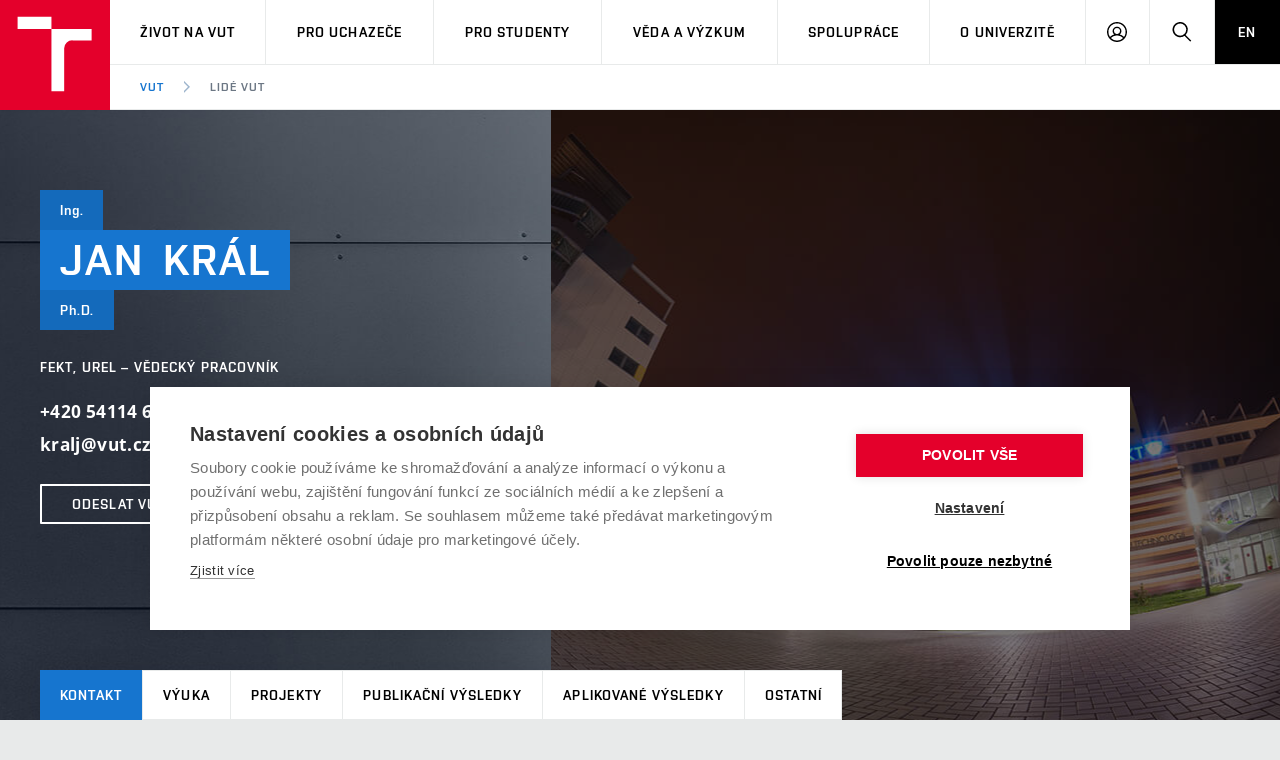

--- FILE ---
content_type: text/html; charset=utf-8
request_url: https://www.vut.cz/lide/jan-kral-125500
body_size: 9064
content:
<!DOCTYPE HTML>
<html class="no-js" lang="cs"><head>
    <script>
        Object.defineProperty(window, 'gl_lang_code', {writable:false, value:'cs'});
        Object.defineProperty(window, 'gl_debug', {writable:false, value:false});
        Object.defineProperty(window, 'gl_url_www', {writable:false, value:'https://www.vut.cz/'});
        Object.defineProperty(window, 'gl_cookie_help_status', {writable:false, value:'t2_help_status'});
        if (!window.hasOwnProperty('jstr')) {
            Object.defineProperty(window, 'jstr', {
                writable: false,
                value: function (cs, en) {
                    cs = (typeof cs == 'string' ? cs : (cs && cs.toString ? cs.toString() : '')).trim().replace(/\s+/, ' ');
                    return cs;
                }
            });
        }
    </script>

    <script>
window.dataLayer=window.dataLayer||[];
</script>

    <!-- Google Tag Manager -->
<script>(function(w,d,s,l,i){w[l]=w[l]||[];w[l].push({'gtm.start':
new Date().getTime(),event:'gtm.js'});var f=d.getElementsByTagName(s)[0],
j=d.createElement(s),dl=l!='dataLayer'?'&l='+l:'';j.async=true;j.src=
'https://www.googletagmanager.com/gtm.js?id='+i+dl;f.parentNode.insertBefore(j,f);
})(window,document,'script','dataLayer','GTM-WCCFFS');</script>
<!-- End Google Tag Manager -->

    <script>
                        dataLayer.push({
                            'code' : {
                                'v' : '2.2'
                            },
                            'page' : {
                                'currencyCode' : 'CZK',
                                'locale' : 'cs',
                                'title' : 'Ing. Jan Král, Ph.D. - Kontakt – VUT',
                                'fullPath' : null
                            },
                            'user' : {
                                'l' :  'out'
                            }
                        });
                        </script>        <meta charset="UTF-8" />
        <meta http-equiv="X-UA-Compatible" content="IE=edge">
        <!--<meta http-equiv="Content-Type" content="text/html;charset=utf-8" />-->
        <!--<meta http-equiv="Content-Language" content="cz">-->
        <title>Ing. Jan Král, Ph.D. - Kontakt – VUT</title>
        <meta name="author" content="CIS VUT">
        
                    <meta name="robots" content="index,follow" />
                    <meta name="googlebot" content="index,follow" />
                
  <link rel="canonical" href="/lide/jan-kral-125500">
        <link rel="icon" href="/i/images/favicon_ostra.ico" type="image/x-icon">
        <link rel="shortcut icon" href="/i/images/favicon_ostra.ico" type="image/x-icon">

        <link rel="apple-touch-icon" href="https://www.vut.cz/i/images/apple-touch-icon.png" />
        <link rel="apple-touch-icon-precomposed" sizes="57x57" href="https://www.vut.cz/i/images/apple-touch-icon-57x57.png" />
        <link rel="apple-touch-icon-precomposed" sizes="72x72" href="https://www.vut.cz/i/images/apple-touch-icon-72x72.png" />
        <link rel="apple-touch-icon-precomposed" sizes="76x76" href="https://www.vut.cz/i/images/apple-touch-icon-76x76.png" />
        <link rel="apple-touch-icon-precomposed" sizes="114x114" href="https://www.vut.cz/i/images/apple-touch-icon-114x114.png" />
        <link rel="apple-touch-icon-precomposed" sizes="120x120" href="https://www.vut.cz/i/images/apple-touch-icon-120x120.png" />
        <link rel="apple-touch-icon-precomposed" sizes="144x144" href="https://www.vut.cz/i/images/apple-touch-icon-144x144.png" />
        <link rel="apple-touch-icon-precomposed" sizes="152x152" href="https://www.vut.cz/i/images/apple-touch-icon-152x152.png" />
        <link rel="apple-touch-icon-precomposed" sizes="180x180" href="https://www.vut.cz/i/images/apple-touch-icon-180x180.png" />

        <!--
        // html 5 unknown
        <meta http-equiv="Content-Script-Type" content="text/javascript">
        <meta http-equiv="Content-Style-Type" content="text/css">
        -->


        <meta name="viewport" content="width=device-width, initial-scale=1.0, minimum-scale=1.0, maximum-scale=1.0, user-scalable=0"><link rel="stylesheet" href="/i/css/portal2018.css?ver=31" media="screen"><link rel="stylesheet" href="/i/css/print.css" media="print">  <link rel="stylesheet" title="Default Skin" media="all" type="text/css" href="/i/assets/base/vutbox/vutbox.css?version=a0b429bfcc5be4f67bfc034e2ef2d442a703ce86">
  <link rel="stylesheet" title="Default Skin" media="all" type="text/css" href="/i/www_base/css/icomoon/style.css?version=a0b429bfcc5be4f67bfc034e2ef2d442a703ce86">
  <link rel="stylesheet" title="Default Skin" media="all" type="text/css" href="/i/css/portal2018_vutpath.css?ver=64">
  <link rel="stylesheet" title="Default Skin" media="all" type="text/css" href="/i/assets/base/vutajax/vutajax.css?version=a0b429bfcc5be4f67bfc034e2ef2d442a703ce86">
  <script src="/i/www_base/lib_www/jquery/jquery-1.12.4.min.js"></script>
  <script src="/i/www_base/lib_www/jquery/jquery-migrate-1.4.1.min.js"></script>
  <script src="/i/assets/base/vutajax/vutajax.pack.js?version=a0b429bfcc5be4f67bfc034e2ef2d442a703ce86"></script>
  <script src="/i/images/layout_portal2018/js/modernizr.min.js"></script>
  <script src="/i/images/layout_portal2018/js/cookies.js"></script>
            <script>
                (function () {
                    var className = document.documentElement.className;
                    className = className.replace('no-js', 'js');

                    if (window.Cookies.get('fontsLoaded') === 'true') {
                        className += ' fonts-loaded';
                    }

                    document.documentElement.className = className;
                }());
            </script>
        

        <style>
            .alert-ua-yellow {background: #f9dd16; color: #1676d0;}
            .alert-ua-blue {margin-bottom: 0px;}
            .alert-ua-yellow a:hover, .alert-ua-yellow a:visited {color:black}
            .alert-ua-blue a:hover, .alert-ua-blue a:visited {color:black}
        </style>



        </head>
<body>
<!-- Google Tag Manager (noscript) -->
<noscript><iframe src="https://www.googletagmanager.com/ns.html?id=GTM-WCCFFS"
height="0" width="0" style="display:none;visibility:hidden"></iframe></noscript>
<!-- End Google Tag Manager (noscript) --><style>
/* velikost standardniho pisma ve fz-lg jen na vut.cz */
.fz-lg {font-size:14px;}
</style>

<div class="mother">
      <nav class="m-accessibility" id="m-accessibility">
        <p class="vhide">Přístupnostní navigace</p>
        <a title="Přejít k obsahu (Klávesová zkratka: Alt + 2)" accesskey="2" href="#main">Přejít k obsahu</a>
        <span class="hide">|</span>
        <a href="#m-main">Přejít k hlavnímu menu</a>
      </nav>

      <header class="header" role="banner">


        <h1 class="header__logo">
          <a href="/" aria-label="Odkaz na domovskou stránku">
            <span class="icon-svg icon-svg--symbol print-hide">
              <svg class="icon-svg__svg" xmlns:xlink="https://www.w3.org/1999/xlink">
              
                <use xlink:href="https://www.vut.cz/i/images/layout_portal2018/bg/icons-svg.svg#icon-symbol" x="0" y="0" width="100%" height="100%"></use>
                
              </svg>
            </span>
            
            <span class="header__logo-main " data-timeout="1500">
        <span class="icon-svg icon-svg--logo ">
              <svg class="icon-svg__svg" xmlns:xlink="https://www.w3.org/1999/xlink">
              
                <use xlink:href="https://www.vut.cz/i/images/layout_portal2018/bg/icons-svg.svg#icon-logo" x="0" y="0" width="100%" height="100%"></use>
              
              </svg>
            </span>

            </span>
            <span class="vhide">VUT</span>
          </a>
        </h1>

        <nav id="m-main" class="m-main m-main--header header__menu" aria-label="Hlavní menu">
          <a href="#" class="m-main__toggle">
            <span class="icon-svg icon-svg--menu m-main__toggle-icon m-main__toggle-icon--open">
              <svg class="icon-svg__svg" xmlns:xlink="https://www.w3.org/1999/xlink">
                <use xlink:href="https://www.vut.cz/i/images/layout_portal2018/bg/icons-svg.svg#icon-menu" x="0" y="0" width="100%" height="100%"></use>
              </svg>
            </span>

            <span class="icon-svg icon-svg--close--sm m-main__toggle-icon m-main__toggle-icon--close">
              <svg class="icon-svg__svg" xmlns:xlink="https://www.w3.org/1999/xlink">
                <use xlink:href="https://www.vut.cz/i/images/layout_portal2018/bg/icons-svg.svg#icon-close--sm" x="0" y="0" width="100%" height="100%"></use>
              </svg>
            </span>

            <span class="m-main__toggle-label">Menu</span>
          </a>

          <ul class="m-main__list m-main__list--main">
            <li class="m-main__item" data-toggle>
              <a href="#" class="m-main__link">Život na VUT</a>
              <a href="#" class="m-main__toggle-sub js-toggle">
                <span class="icon-svg icon-svg--angle-d m-main__toggle-sub-icon">
                  <svg class="icon-svg__svg" xmlns:xlink="https://www.w3.org/1999/xlink">
                    <use xlink:href="https://www.vut.cz/i/images/layout_portal2018/bg/icons-svg.svg#icon-angle-d" x="0" y="0" width="100%" height="100%"></use>
                  </svg>
                </span>

                <span class="vhide">Submenu</span>
              </a>
              <div class="m-main__submenu" data-toggleable>
                <div class="m-sub">
                  <div class="m-sub__col">
                    <ul class="m-sub__list">
                      
      <li class="m-sub__item">
        <a href="/zivot" class="m-sub__link">Atmosféra VUT</a>
      </li>
      <li class="m-sub__item">
        <a href="/zivot/prostory" class="m-sub__link">Prostory školy</a>
      </li>
      <li class="m-sub__item">
        <a href="/zivot/koleje" class="m-sub__link">Koleje</a>
      </li>
      <li class="m-sub__item">
        <a href="/zivot/menzy" class="m-sub__link">Stravování</a>
      </li>
      <li class="m-sub__item">
        <a href="/zivot/sport" class="m-sub__link">Sport na VUT</a>
      </li>
      <li class="m-sub__item">
        <a href="/zivot/studentsky" class="m-sub__link">Studentský život</a>
      </li>
      <li class="m-sub__item">
        <a href="/zivot/brno" class="m-sub__link">Brno</a>
      </li>
  
                    </ul>
                  </div>
                </div>
              </div>
            </li>


            <li class="m-main__item" data-toggle>
              <a href="#" class="m-main__link">Pro uchazeče</a>
              <a href="#" class="m-main__toggle-sub js-toggle">
                <span class="icon-svg icon-svg--angle-d m-main__toggle-sub-icon">
                  <svg class="icon-svg__svg" xmlns:xlink="https://www.w3.org/1999/xlink">
                    <use xlink:href="https://www.vut.cz/i/images/layout_portal2018/bg/icons-svg.svg#icon-angle-d" x="0" y="0" width="100%" height="100%"></use>
                  </svg>
                </span>

                <span class="vhide">Submenu</span>
              </a>
              <div class="m-main__submenu" data-toggleable>
                <div class="m-sub">
                  <div class="m-sub__col">
                    <ul class="m-sub__list">
                      

      <li class="m-sub__item">
        <a href="/studuj/proc-na-vut" class="m-sub__link">Proč na VUT</a>
      </li>
      <li class="m-sub__item">
        <a href="/studenti/programy?data[rok]=2026" class="m-sub__link">Studijní programy</a>
      </li>
      <li class="m-sub__item">
        <a href="/studuj/dod" class="m-sub__link">Dny otevřených dveří</a>
      </li>
      <li class="m-sub__item">
        <a href="/studuj/pro-juniory" class="m-sub__link">Aktivity pro juniory</a>
      </li>
      <li class="m-sub__item">
        <a href="/studuj/czv" class="m-sub__link">Celoživotní vzdělávání</a>
      </li>
      <li class="m-sub__item">
        <a href="/studuj/udaje" class="m-sub__link">Zpracování osobních údajů uchazečů o studium</a>
      </li>

  

                    </ul>
                    <p>
                      <a href="/eprihlaska" target=_blank class="btn btn--sm">
                        <span class="btn__text">E-přihláška</span>
                      </a>
                    </p>
                  </div>
                </div>
              </div>
            </li>
    

            <li class="m-main__item" data-toggle>
              <a href="#" class="m-main__link">Pro studenty</a>
              <a href="#" class="m-main__toggle-sub js-toggle">
                <span class="icon-svg icon-svg--angle-d m-main__toggle-sub-icon">
                  <svg class="icon-svg__svg" xmlns:xlink="https://www.w3.org/1999/xlink">
                    <use xlink:href="https://www.vut.cz/i/images/layout_portal2018/bg/icons-svg.svg#icon-angle-d" x="0" y="0" width="100%" height="100%"></use>
                  </svg>
                </span>
                <span class="vhide">Submenu</span>
              </a>
              <div class="m-main__submenu m-main__submenu--md m-main__submenu-2col" data-toggleable>
                <div class="m-sub">
                  <div class="m-sub__col">
                    <h2 class="m-highlights__title m-highlights__title--upper color-secondary">Studium</h2>
                    <ul class="m-sub__list">
                      
    <li class="m-sub__item">
      <a href="/studenti/predmety" class="m-sub__link">Předměty</a>
    </li>
    <li class="m-sub__item">
      <a href="/studenti/programy" class="m-sub__link">Studijní programy</a>
    </li>
    <li class="m-sub__item">
      <a href="/studenti/harmonogram" class="m-sub__link">Harmonogram akademického&nbsp;roku</a>
    </li>
    <li class="m-sub__item">
      <a href="/studenti/zav-prace" class="m-sub__link">Závěrečné práce</a>
    </li>
    <li class="m-sub__item">
      <a href="/studenti/doktorske" class="m-sub__link">Doktorské studium</a>
    </li>
  
                    </ul>
                    <h2 class="m-highlights__title m-highlights__title--upper color-secondary">Legislativa a předpisy</h2>
                    <ul class="m-sub__list">
                      
    <li class="m-sub__item">
      <a href="/studenti/predpisy" class="m-sub__link">Studijní předpisy</a>
    </li>
    <li class="m-sub__item">
      <a href="/studenti/poplatky" class="m-sub__link">Poplatky za studium</a>
    </li>
    <li class="m-sub__item">
        <a href="/studenti/osobni-udaje" class="m-sub__link">Zpracování osobních údajů studentů</a>
    </li>
  
                    </ul>
                  </div>
                  <div class="m-sub__col m-sub__col--sub">
                    <h2 class="m-highlights__title m-highlights__title--upper color-secondary">Zahraničí</h2>
                    <ul class="m-sub__list">
                      
    <li class="m-sub__item">
      <a href="/studenti/staze" class="m-sub__link">Studium a stáže v&nbsp;zahraničí</a>
    </li>
    <li class="m-sub__item">
      <a href="/studenti/uznani-vzdelani" class="m-sub__link">Uznání zahraničního vzdělání</a>
    </li>
  
                    </ul>
                    <h2 class="m-highlights__title m-highlights__title--upper color-secondary">Podpora při studiu</h2>
                    <ul class="m-sub__list">
                      
    <li class="m-sub__item">
      <a href="/studenti/stipendia" class="m-sub__link">Stipendia</a>
    </li>
    <li class="m-sub__item">
      <a href="/knihovny" target=_blank class="m-sub__link link-ext">Knihovny<span class="vhide"> (externí odkaz)</span></a>
    </li>
    <li class="m-sub__item">
      <a href="/vut/podpora-zamestnancu/socialni-bezpeci" class="m-sub__link">Sociální bezpečí</a>
    </li>
    <li class="m-sub__item">
      <a href="/studenti/bez-barier" class="m-sub__link">Studium bez bariér</a>
    </li>
    <li class="m-sub__item">
        <a href="/studenti/podnikavost" class="m-sub__link">Podpora podnikání</a>
    </li>
  
                    </ul>
                  </div>


                </div>
              </div>
            </li>








            <li class="m-main__item" data-toggle>
              <a href="#" class="m-main__link">Věda a výzkum</a>
              <a href="#" class="m-main__toggle-sub js-toggle">
                  <span class="icon-svg icon-svg--angle-d m-main__toggle-sub-icon">
                      <svg class="icon-svg__svg" xmlns:xlink="https://www.w3.org/1999/xlink">
                        <use xlink:href="https://www.vut.cz/i/images/layout_portal2018/bg/icons-svg.svg#icon-angle-d" x="0" y="0" width="100%" height="100%"></use>
                      </svg>
                  </span>

                  <span class="vhide">Submenu</span>
                </a>
              <div class="m-main__submenu <!--m-main__submenu--lg-->" data-toggleable>
                <div class="m-sub">
                  <div class="m-sub__col">
                    <ul class="m-sub__list">
                      
    <li class="m-sub__item">
      <a href="/vav" class="m-sub__link">Věda a výzkum na VUT</a>
    </li>
    <li class="m-sub__item">
      <a href="/vav/excelence" class="m-sub__link">Podpora excelence</a>
    </li>
    <li class="m-sub__item">
      <a href="/vav/mezinarodni-vedecka-rada" class="m-sub__link">Mezinárodní vědecká rada</a>
    </li>
    <li class="m-sub__item">
      <a href="/vav/kvalita-vav " class="m-sub__link">Systém zajišťování kvality výzkumu</a>
    </li>
    <li class="m-sub__item">
      <a href="/vav/infrastruktura" class="m-sub__link">Výzkumné infrastruktury</a>
    </li>
    <li class="m-sub__item">
      <a href="/vav/transfer" class="m-sub__link">Transfer znalostí</a>
    </li>
    <li class="m-sub__item">
      <a href="/vav/openscience" class="m-sub__link">Open Science</a>
    </li>
    <li class="m-sub__item">
      <a href="/vav/projekty" class="m-sub__link">Projekty</a>
    </li>
    <li class="m-sub__item">
      <a href="/vav/projekty/sf" class="m-sub__link">Projekty ze strukturálních fondů</a>
    </li>
    <li class="m-sub__item">
      <a href="/vav/specificky-vyzkum" class="m-sub__link">Specifický výzkum</a>
    </li>

  
                    </ul>
                  </div>
                </div>
              </div>
            </li>





            <li class="m-main__item" data-toggle>
              <a href="#" class="m-main__link">Spolupráce</a>
              <a href="#" class="m-main__toggle-sub js-toggle">
                  <span class="icon-svg icon-svg--angle-d m-main__toggle-sub-icon">
                    <svg class="icon-svg__svg" xmlns:xlink="https://www.w3.org/1999/xlink">
                      <use xlink:href="https://www.vut.cz/i/images/layout_portal2018/bg/icons-svg.svg#icon-angle-d" x="0" y="0" width="100%" height="100%"></use>
                    </svg>
                  </span>

                  <span class="vhide">Submenu</span>
                </a>
              <div class="m-main__submenu" data-toggleable>
                <div class="m-sub">
                  <div class="m-sub__col">
                    <ul class="m-sub__list">
                      
    <li class="m-sub__item">
      <a href="/spoluprace" class="m-sub__link">Firemní spolupráce</a>
    </li>
    <li class="m-sub__item">
      <a href="/spoluprace/zahranicni" class="m-sub__link">Zahraniční spolupráce</a>
    </li>
    <li class="m-sub__item">
      <a href="/spoluprace/skoly" class="m-sub__link">Spolupráce se školami</a>
    </li>
    <li class="m-sub__item">
      <a href="/spoluprace/sluzby" class="m-sub__link">Služby univerzity</a>
    </li>
    <li class="m-sub__item">
      <a href="/spoluprace/mezinarodni-dohody" class="m-sub__link">Mezinárodní dohody</a>
    </li>
    <li class="m-sub__item">
      <a href="/spoluprace/univerzitni-site" class="m-sub__link">Univerzitní sítě</a>
    </li>
  
                    </ul>
                  </div>
                </div>
              </div>
            </li>
            
            <li class="m-main__item" data-toggle>
              <a href="#" class="m-main__link">O univerzitě</a>
              <a href="#" class="m-main__toggle-sub js-toggle">
                  <span class="icon-svg icon-svg--angle-d m-main__toggle-sub-icon">
                    <svg class="icon-svg__svg" xmlns:xlink="https://www.w3.org/1999/xlink">
                      <use xlink:href="https://www.vut.cz/i/images/layout_portal2018/bg/icons-svg.svg#icon-angle-d" x="0" y="0" width="100%" height="100%"></use>
                    </svg>
                  </span>

                  <span class="vhide">Submenu</span>
                </a>
              <div class="m-main__submenu m-main__submenu--md m-main__submenu-4col submenu-col--sub__visible" data-toggleable>
                <div class="m-sub">
                  <div class="m-sub__col">
                    <h2 class="m-highlights__title m-highlights__title--upper color-secondary">O univerzitě</h2>
                    <ul class="m-sub__list">
                      
    <li class="m-sub__item">
      <a href="/vut/profil" class="m-sub__link">Profil univerzity</a>
    </li>
    <ul>
      <li class="m-sub__item">
        <a href="/udrzitelnost" class="m-sub__link">Udržitelná univerzita</a>
      </li>
      <li class="m-sub__item">
        <a href="/contribute" class="m-sub__link">Podnikavá univerzita / ContriBUTe</a>
      </li>
      <li class="m-sub__item">
        <a href="/bezpecna-univerzita" class="m-sub__link">Bezpečná univerzita</a>
      </li>
      <li class="m-sub__item">
        <a href="/vyznamenani" class="m-sub__link">Vyznamenání</a>
      </li>
    </ul>
    <li class="m-sub__item">
      <a href="/vut/struktura" class="m-sub__link">Organizační struktura</a>
    </li>
  
                    </ul>
                    <h2 class="m-highlights__title m-highlights__title--upper color-secondary">Legislativní a úřední záležitosti</h2>
                    <ul class="m-sub__list">
                      
    <li class="m-sub__item">
      <a href="/uredni-deska" class="m-sub__link">Úřední deska</a>
    </li>
    <li class="m-sub__item">
      <a href="/vut/osobni-udaje" class="m-sub__link">Ochrana osobních údajů</a>
    </li>
  
                    </ul>
                  </div>
                  <div class="m-sub__col m-sub__col--sub">
                    <h2 class="m-highlights__title m-highlights__title--upper color-secondary">Kariéra a pracovní prostředí</h2>
                    <ul class="m-sub__list">
                      
    <li class="m-sub__item">
      <a href="https://vutbr.jobs.cz/" target="_blank" class="m-sub__link link-ext">Pracovní příležitosti<span class="vhide"> (externí odkaz)</span></a>
    </li>
    <li class="m-sub__item">
      <a href="/vut/podpora-zamestnancu" class="m-sub__link">Podpora a rozvoj zaměstnanců a studujících</a>
    </li>
    <ul>
      <li class="m-sub__item">
        <a href="/vut/podpora-zamestnancu/rovne-prilezitosti" class="m-sub__link">Rovné příležitosti</a>
      </li>
      <li class="m-sub__item">
        <a href="/vut/podpora-zamestnancu/socialni-bezpeci" class="m-sub__link">Sociální bezpečí</a>
      </li>
      <li class="m-sub__item">
        <a href="/vut/podpora-zamestnancu/hr-award" class="m-sub__link">HR Award</a>
      </li>
    </ul>
  
                    </ul>
                    <h2 class="m-highlights__title m-highlights__title--upper color-secondary">Ostatní</h2>
                    <ul class="m-sub__list">
                      
    <li class="m-sub__item">
      <a href="/vut/kontakty" class="m-sub__link">Kontakty</a>
    </li>
    <li class="m-sub__item">
      <a href="/vut/media" class="m-sub__link">Pro média</a>
    </li>
    <li class="m-sub__item">
      <a href="https://www.vutalumni.cz/" target=_blank class="m-sub__link link-ext">Absolventi<span class="vhide">(externí odkaz)</span></a>
    </li>
  
                    </ul>
                  </div>
                  <div class="m-sub__col m-sub__col--sub">
                    <div class="m-highlights">
                      <h2 class="m-highlights__title m-highlights__title--upper">Fakulty a vysokoškolské ústavy</h2>
                      <ul class="m-highlights__list m-highlights__list--compact">
                        <li class="m-highlights__item">
                          <a href="https://www.fce.vutbr.cz" target=_blank class="m-highlights__link link-ext">
                              Fakulta stavební
                          </a>
                        </li>
                        <li class="m-highlights__item">
                          <a href="https://www.fsi.vutbr.cz" target=_blank class="m-highlights__link link-ext">
                              Fakulta strojního inženýrství
                          </a>
                        </li>
                        <li class="m-highlights__item">
                          <a href="https://www.fekt.vut.cz" target=_blank class="m-highlights__link link-ext">
                              Fakulta elektrotechniky a&nbsp;komunikačních technologií
                          </a>
                        </li>
                        <li class="m-highlights__item">
                          <a href="https://www.fa.vutbr.cz" target=_blank class="m-highlights__link link-ext">
                              Fakulta architektury
                          </a>
                        </li>
                        <li class="m-highlights__item">
                          <a href="https://www.fch.vutbr.cz" target=_blank class="m-highlights__link link-ext">
                              Fakulta chemická
                          </a>
                        </li>
                        <li class="m-highlights__item">
                          <a href="https://www.fp.vutbr.cz" target=_blank class="m-highlights__link link-ext">
                              Fakulta podnikatelská
                          </a>
                        </li>
                        <li class="m-highlights__item">
                          <a href="https://www.favu.vutbr.cz" target=_blank class="m-highlights__link link-ext">
                              Fakulta výtvarných umění
                          </a>
                        </li>
                        <li class="m-highlights__item">
                          <a href="https://www.fit.vut.cz" target=_blank class="m-highlights__link link-ext">
                              Fakulta informačních technologií
                          </a>
                        </li>
                      </ul>
                      <ul class="m-highlights__list m-highlights__list--compact">
                          <li class="m-highlights__item">
                            <a href="https://www.usi.vutbr.cz" target=_blank class="m-highlights__link link-ext">
                                Ústav soudního inženýrství
                            </a>
                          </li>
                          <li class="m-highlights__item">
                            <a href="https://www.cesa.vut.cz" target=_blank class="m-highlights__link link-ext">
                                Centrum sportovních aktivit
                            </a>
                          </li>
                          <li class="m-highlights__item">
                            <a href="https://www.ceitec.cz" target=_blank class="m-highlights__link link-ext">
                                Středoevropský technologický institut (CEITEC VUT)
                            </a>
                          </li>
                        </ul>
                    </div>
                  </div>
                  <div class="m-sub__col m-sub__col--sub">
                    <div class="m-highlights">
                      <h2 class="m-highlights__title m-highlights__title--upper">Součásti</h2>
                      <ul class="m-highlights__list m-highlights__list--compact">
                        <li class="m-highlights__item">
                          <a href="https://www.vut.cz/cis" target=_blank class="m-highlights__link link-ext">
                              Centrum informačních služeb
                          </a>
                        </li>
                        <li class="m-highlights__item">
                          <a href="https://www.cvp.vut.cz/" target=_blank class="m-highlights__link link-ext">
                              Centrum vzdělávání a&nbsp;poradenství
                          </a>
                        </li>
                        <li class="m-highlights__item">
                          <a href="https://www.kam.vutbr.cz/" target=_blank class="m-highlights__link link-ext">
                              Koleje a menzy
                          </a>
                        </li>
                        <li class="m-highlights__item">
                          <a href="https://www.vut.cz/vutium" target=_blank class="m-highlights__link link-ext">
                              Nakladatelství VUTIUM
                          </a>
                        </li>
                        <li class="m-highlights__item">
                          <a href="https://www.vut.cz/uk" target=_blank class="m-highlights__link link-ext">
                              Ústřední knihovna
                          </a>
                        </li>
                        <li class="m-highlights__item">
                          <a href="https://czechsemiconductorcentre.cz/" target=_blank class="m-highlights__link link-ext">
                              České polovodičové centrum
                          </a>
                        </li>
                        <li class="m-highlights__item">
                          <a href="https://www.vut.cz/vut/struktura/rektorat" class="m-highlights__link">
                              Rektorát
                          </a>
                        </li>
                      </ul>
                    </div>
                </div>
              </div>
            </li>
            <li class="m-main__item hide--t hide--d">
          <a href="/en/people/jan-kral-125500" class="m-main__link m-main__link--lang">EN</a>
            </li>
          </ul>

          <ul class="m-main__list m-main__list--side">
          
            <li class="m-main__item">
                <a href="/intra" class="m-main__link m-main__link--icon js-user-menu">
                    <span class="icon-svg icon-svg--user m-main__icon">
                    <svg class="icon-svg__svg" xmlns:xlink="https://www.w3.org/1999/xlink">
                        <use xlink:href="https://www.vut.cz/i/images/layout_portal2018/bg/icons-svg.svg#icon-user" x="0" y="0" width="100%" height="100%"></use>
                    </svg>
                </span>
                <span class="vhide">Přihlásit se</span>

                </a>
                <div class="m-main__submenu m-main__submenu--m">
                    <div class="m-sub">
                        <div class="m-sub__col">
                            <h2 class="h4">Přihlásit se</h2>
                             <ul class="m-sub__list">
                                <li class="m-sub__item">
                                    <a href="/login/lide?fdkey=tewnfGIUXO/jan-kral-125500" class="m-sub__link">Web VUT</a>
                                </li>
                                <li class="m-sub__item">
                                    <a href="/intra" class="m-sub__link">Intraportál</a>
                                </li>
                                <li class="m-sub__item">
                                    <a href="/studis" class="m-sub__link">Studis</a>
                                </li>
                                <li class="m-sub__item">
                                    <a href="/teacher/2" class="m-sub__link">Teacher</a>
                                </li>
                                <li class="m-sub__item">
                                    <a href="/vavis" class="m-sub__link">Vavis</a>
                                </li>
                                <li class="m-sub__item">
                                    <a href="https://moodle.vut.cz" class="m-sub__link">Elearning</a>
                                </li>
                                
                            </ul>
                        </div>
                    </div>
                </div>
            </li>
    
            <li class="m-main__item">
              <a href="#f-search" class="m-main__link m-main__link--icon js-toggle" id="f-search-trigger">
                <span class="icon-svg icon-svg--search m-main__icon">
  <svg class="icon-svg__svg" xmlns:xlink="https://www.w3.org/1999/xlink">
    <use xlink:href="https://www.vut.cz/i/images/layout_portal2018/bg/icons-svg.svg#icon-search" x="0" y="0" width="100%" height="100%"></use>
  </svg>
</span>

                <span class="vhide">Hledat</span>
              </a>
            </li>
            <li class="m-main__item hide--m">
              <a href="/en/people/jan-kral-125500" class="m-main__link m-main__link--lang">EN</a>
            </li>
          </ul>
        </nav>

        
        <div class="header__search">
          <form action="/hledat/" id="f-search" class="f-search" role="search">
            <p class="inp inp--group inp--group--m mb0">
              <label for="f-search__search" class="vhide">Vyhledávání</label>
              <span class="inp__fix inp__fix--btn-icon">
                <input type=hidden name=hact value=hledat>
                <input type="text" class="inp__text inp__text--lg inp__text--flat" id="f-search__search"  maxlength="90" name="htxt" placeholder="Hledat" data-focus>
                <button class="btn btn--lg btn--icon-only btn--blank inp__btn-icon" type="submit">
                  <span class="btn__text">
                    <span class="vhide">Vyhledat</span>
                    <span class="icon-svg icon-svg--search btn__icon">
  <svg class="icon-svg__svg" xmlns:xlink="https://www.w3.org/1999/xlink">
    <use xlink:href="https://www.vut.cz/i/images/layout_portal2018/bg/icons-svg.svg#icon-search" x="0" y="0" width="100%" height="100%"></use>
  </svg>
</span>

                  </span>
                </button>
              </span>
              <span class="inp__btn">
                <a href="#f-search" class="btn btn--lg btn--secondary btn--icon-only js-toggle">
                  <span class="btn__text">
                    <span class="vhide">Zavřít</span>
                    <span class="icon-svg icon-svg--close btn__icon">
  <svg class="icon-svg__svg" xmlns:xlink="https://www.w3.org/1999/xlink">
    <use xlink:href="https://www.vut.cz/i/images/layout_portal2018/bg/icons-svg.svg#icon-close" x="0" y="0" width="100%" height="100%"></use>
  </svg>
</span>

                  </span>
                </a>
              </span>
            </p>
          </form>
        </div>

<nav id="m-breadcrumb" class="m-breadcrumb header__breadcrumb" aria-label="Drobečková navigace"><a href="#" class="m-breadcrumb__nav m-breadcrumb__nav--prev">
						<span class="icon-svg icon-svg--angle-l m-breadcrumb__nav-icon">
	<svg class="icon-svg__svg" xmlns:xlink="http://www.w3.org/1999/xlink">
		<use xlink:href="https://www.vut.cz/i/images/layout_portal2018/bg/icons-svg.svg#icon-angle-l" x="0" y="0" width="100%" height="100%"></use>
	</svg>
</span>
					</a><div class="m-breadcrumb__wrap"><ol class="m-breadcrumb__list"><li class="m-breadcrumb__item"><a href="/" class="m-breadcrumb__link">VUT</a></li><li class="m-breadcrumb__item"><span class="icon-svg icon-svg--angle-r m-breadcrumb__separator">
                            <svg class="icon-svg__svg" xmlns:xlink="http://www.w3.org/1999/xlink">
                                <use xlink:href="https://www.vut.cz/i/images/layout_portal2018/bg/icons-svg.svg#icon-angle-r" x="0" y="0" width="100%" height="100%"></use>
                            </svg>
                         </span><a href="#" aria-current="page" class="m-breadcrumb__link">Lidé VUT</a></li></ol></div><a href="#" class="m-breadcrumb__nav m-breadcrumb__nav--next">
						<span class="icon-svg icon-svg--angle-r m-breadcrumb__nav-icon">
	<svg class="icon-svg__svg" xmlns:xlink="http://www.w3.org/1999/xlink">
		<use xlink:href="https://www.vut.cz/i/images/layout_portal2018/bg/icons-svg.svg#icon-angle-r" x="0" y="0" width="100%" height="100%"></use>
	</svg>
</span>

					</a></nav></header>
    <main id="main" class="main" role="main">
<div class="b-profile"><div class="b-profile__head"><div class="b-profile__info holder holder--lg"><div class="b-profile__title"><p class="title title--xs title--secondary-darken"><span class="title__item">Ing.</span></p><h1 class="title title--secondary"><span class="title__item">Jan </span><span class="title__item">Král </span></h1><p class="title title--xs title--secondary-darken"><span class="title__item">Ph.D.</span></p></div><p class="b-profile__position font-secondary">FEKT, UREL – vědecký pracovník</p><p class="b-profile__contact"><span>+420 54114 6501</span><br /><span>kralj@vut.cz</span><br /></p><p><a href="/intra/vut-zpravy/?action=nova&amp;komu=125500&amp;jmeno_osoby=Král Jan, Ing., Ph.D. (125500)" class="btn btn--sm btn--outline btn--white"><span class="btn__text">Odeslat VUT zprávu</span></a></p></div><div class="zkratkafekt b-profile__img holder holder--lg b-profile__img--inner" style="background-image: url('/i/images/layout_portal2018/img/bg/fakulty/fekt_profile_bg.jpg');"><img src="/www_base/fotka_2018_new.php?perid=125500&amp;foto_hash=64e02d60a874b718c89195a95928246b209aa248&amp;t=2&amp;s=8&amp;blank-avatar=1&amp;jen_profi=1" alt="Ing. Jan Král, Ph.D." width="354" height="452" />
</div></div><div class="b-profile__nav"><nav class="m-main m-main--sub m-main--bd m-main--primary" id="navigace-vizitka" aria-label="Submenu" role="navigation"><div class="m-main__wrap"><ul class="m-main__list" role="navigation"><li class="m-main__item"><a href="/lide/jan-kral-125500#navigace-vizitka" class="m-main__link m-main__link--sm" aria-selected="true">Kontakt</a></li><li class="m-main__item"><a href="/lide/jan-kral-125500/vyuka#navigace-vizitka" class="m-main__link m-main__link--sm">Výuka</a></li><li class="m-main__item"><a href="/lide/jan-kral-125500/projekty#navigace-vizitka" class="m-main__link m-main__link--sm">Projekty</a></li><li class="m-main__item"><a href="/lide/jan-kral-125500/publikacni-vysledky#navigace-vizitka" class="m-main__link m-main__link--sm">Publikační výsledky</a></li><li class="m-main__item"><a href="/lide/jan-kral-125500/aplikovane-vysledky#navigace-vizitka" class="m-main__link m-main__link--sm">Aplikované výsledky</a></li><li class="m-main__item"><a href="/lide/jan-kral-125500/vysledky-ostatni#navigace-vizitka" class="m-main__link m-main__link--sm">Ostatní</a></li></ul></div></nav></div><div class="b-profile__body"><div id="kontakty" role="tabpanel"><div class="grid grid--bd"><div class="grid__cell size--t-5-12 size--4-12 holder holder--lg b-profile__content"><h2 class="h1 text-uppercase">Kontakty</h2><table class="table-meta"><tbody><tr><td colspan="2"><img style="width:16px; height:16px; margin:3px; margin-left: 0; margin-top: 0;" alt="ORCID iD"  title="ORCID iD" src="/i/www_base/img/orcid_16x16.png"><span title='ORCID iD'> 0000-0002-6255-5365</span></td></tr></tbody></table><div class='qrCodeCard' style='text-align: center'><img src='https://www.vut.cz/www_base/get_qrcode_vizitka.php?perid=125500&lang=cs' width='200px' height='200px' /></div></div><div class="grid__cell size--t-7-12 size--8-12 holder holder--lg b-profile__content"><h3><a href="https://www.fekt.vut.cz" class="color-secondary">Fakulta elektrotechniky a komunikačních technologií</a></h3><p class="fz-lg font-secondary"><a href="https://www.urel.fekt.vut.cz" class="color-secondary">Ústav radioelektroniky</a><span class="color-gray">, vědecký pracovník</span></p><table class="table-blank"><colgroup><col class="w35p--t w20p--d" /><col /></colgroup><tbody><tr><th>Adresa</th><td>Technická 3082/12, Královo Pole, 61600, Brno, Česká republika</td></tr><tr><th>E-mail</th><td>kralj@vut.cz</td></tr><tr><th>Pracovní telefon</th><td>+420 54114 6501</td></tr><tr><th>Místnost</th><td>T12/SC 6.45 (Technická 12, Brno 61600)</td></tr></tbody></table><br /><p class="font-italic fz-sm">Pokud je v údajích nesrovnalost, podívejte se do <a href="https://doc.vut.cz/cs/UzivatelskeUctyPrukazyIdentita/FAQvizitka" target=_blank class="color-secondary font-bold">častých otázek k vizitkám</a>.</p></div></div></div></div></div>
    </main>

      <footer class="footer" role="contentinfo">


        <div class="footer__group pt0--m pb0--m pt40--t pt55 pb40 holder holder--lg">
          <div class="grid">
            <div class="grid__cell size--t-4-12 size--2-12 mb40--t" data-toggle>
              <h2 class="footer__title js-toggle">Život na VUT
                <span class="icon-svg icon-svg--angle-d footer__title-icon">
                  <svg class="icon-svg__svg" xmlns:xlink="https://www.w3.org/1999/xlink">
                    <use xlink:href="https://www.vut.cz/i/images/layout_portal2018/bg/icons-svg.svg#icon-angle-d" x="0" y="0" width="100%" height="100%"></use>
                  </svg>
                </span>
              </h2>
              <div class="footer__more" data-toggleable="" style="">
                <ul class="footer__list">
                
      <li class="footer__item">
        <a href="/zivot" class="footer__link">Atmosféra VUT</a>
      </li>
      <li class="footer__item">
        <a href="/zivot/prostory" class="footer__link">Prostory školy</a>
      </li>
      <li class="footer__item">
        <a href="/zivot/koleje" class="footer__link">Koleje</a>
      </li>
      <li class="footer__item">
        <a href="/zivot/menzy" class="footer__link">Stravování</a>
      </li>
      <li class="footer__item">
        <a href="/zivot/sport" class="footer__link">Sport na VUT</a>
      </li>
      <li class="footer__item">
        <a href="/zivot/studentsky" class="footer__link">Studentský život</a>
      </li>
      <li class="footer__item">
        <a href="/zivot/brno" class="footer__link">Brno</a>
      </li>
  
                </ul>
              </div>
            </div>

            <div class="grid__cell size--t-4-12 size--2-12 mb40--t" data-toggle>
              <h2 class="footer__title js-toggle">Pro uchazeče
                <span class="icon-svg icon-svg--angle-d footer__title-icon">
                  <svg class="icon-svg__svg" xmlns:xlink="https://www.w3.org/1999/xlink">
                    <use xlink:href="https://www.vut.cz/i/images/layout_portal2018/bg/icons-svg.svg#icon-angle-d" x="0" y="0" width="100%" height="100%"></use>
                  </svg>
                </span>
              </h2>
              <div class="footer__more" data-toggleable="" style="">
                <ul class="footer__list">
                  

      <li class="footer__item">
        <a href="/studuj/proc-na-vut" class="footer__link">Proč na VUT</a>
      </li>
      <li class="footer__item">
        <a href="/studenti/programy?data[rok]=2026" class="footer__link">Studijní programy</a>
      </li>
      <li class="footer__item">
        <a href="/studuj/dod" class="footer__link">Dny otevřených dveří</a>
      </li>
      <li class="footer__item">
        <a href="/studuj/pro-juniory" class="footer__link">Aktivity pro juniory</a>
      </li>
      <li class="footer__item">
        <a href="/studuj/czv" class="footer__link">Celoživotní vzdělávání</a>
      </li>
      <li class="footer__item">
        <a href="/studuj/udaje" class="footer__link">Zpracování osobních údajů uchazečů o studium</a>
      </li>

  
                  <li class="footer__item">
                    <a href="https://www.vut.cz/eprihlaska" target=_blank class="footer__link">E-přihláška</a>
                  </li>
                </ul>
              </div>
            </div>
    

            <div class="grid__cell size--t-4-12 size--2-12 mb40--t" data-toggle="">
              <h2 class="footer__title js-toggle">Pro studenty
                <span class="icon-svg icon-svg--angle-d footer__title-icon">
                  <svg class="icon-svg__svg" xmlns:xlink="https://www.w3.org/1999/xlink">
                    <use xlink:href="https://www.vut.cz/i/images/layout_portal2018/bg/icons-svg.svg#icon-angle-d" x="0" y="0" width="100%" height="100%"></use>
                  </svg>
                </span>
              </h2>
              <div class="footer__more" data-toggleable="" style="">
                <ul class="footer__list">
                  
    <li class="footer__item">
      <a href="/studenti/predmety" class="footer__link">Předměty</a>
    </li>
    <li class="footer__item">
      <a href="/studenti/programy" class="footer__link">Studijní programy</a>
    </li>
    <li class="footer__item">
      <a href="/studenti/harmonogram" class="footer__link">Harmonogram akademického&nbsp;roku</a>
    </li>
    <li class="footer__item">
      <a href="/studenti/zav-prace" class="footer__link">Závěrečné práce</a>
    </li>
    <li class="footer__item">
      <a href="/studenti/doktorske" class="footer__link">Doktorské studium</a>
    </li>
  
                </ul>
              </div>
              <div class="footer__more" data-toggleable="" style="">
                <ul class="footer__list">
                  
    <li class="footer__item">
      <a href="/studenti/predpisy" class="footer__link">Studijní předpisy</a>
    </li>
    <li class="footer__item">
      <a href="/studenti/poplatky" class="footer__link">Poplatky za studium</a>
    </li>
    <li class="footer__item">
        <a href="/studenti/osobni-udaje" class="footer__link">Zpracování osobních údajů studentů</a>
    </li>
  
                </ul>
              </div>
              <div class="footer__more" data-toggleable="" style="">
                <ul class="footer__list">
                  
    <li class="footer__item">
      <a href="/studenti/staze" class="footer__link">Studium a stáže v&nbsp;zahraničí</a>
    </li>
    <li class="footer__item">
      <a href="/studenti/uznani-vzdelani" class="footer__link">Uznání zahraničního vzdělání</a>
    </li>
  
                </ul>
              </div>
              <div class="footer__more" data-toggleable="" style="">
                <ul class="footer__list">
                  
    <li class="footer__item">
      <a href="/studenti/stipendia" class="footer__link">Stipendia</a>
    </li>
    <li class="footer__item">
      <a href="/knihovny" target=_blank class="footer__link link-ext">Knihovny<span class="vhide"> (externí odkaz)</span></a>
    </li>
    <li class="footer__item">
      <a href="/vut/podpora-zamestnancu/socialni-bezpeci" class="footer__link">Sociální bezpečí</a>
    </li>
    <li class="footer__item">
      <a href="/studenti/bez-barier" class="footer__link">Studium bez bariér</a>
    </li>
    <li class="footer__item">
        <a href="/studenti/podnikavost" class="footer__link">Podpora podnikání</a>
    </li>
  
                </ul>
              </div>
            </div>

            <div class="grid__cell size--t-4-12 size--2-12" data-toggle>
              <h2 class="footer__title js-toggle">Věda a výzkum
                <span class="icon-svg icon-svg--angle-d footer__title-icon">
                  <svg class="icon-svg__svg" xmlns:xlink="https://www.w3.org/1999/xlink">
                    <use xlink:href="https://www.vut.cz/i/images/layout_portal2018/bg/icons-svg.svg#icon-angle-d" x="0" y="0" width="100%" height="100%"></use>
                  </svg>
                </span>
              </h2>
              <div class="footer__more" data-toggleable="" style="">
                <ul class="footer__list">
                  
    <li class="footer__item">
      <a href="/vav" class="footer__link">Věda a výzkum na VUT</a>
    </li>
    <li class="footer__item">
      <a href="/vav/excelence" class="footer__link">Podpora excelence</a>
    </li>
    <li class="footer__item">
      <a href="/vav/mezinarodni-vedecka-rada" class="footer__link">Mezinárodní vědecká rada</a>
    </li>
    <li class="footer__item">
      <a href="/vav/kvalita-vav " class="footer__link">Systém zajišťování kvality výzkumu</a>
    </li>
    <li class="footer__item">
      <a href="/vav/infrastruktura" class="footer__link">Výzkumné infrastruktury</a>
    </li>
    <li class="footer__item">
      <a href="/vav/transfer" class="footer__link">Transfer znalostí</a>
    </li>
    <li class="footer__item">
      <a href="/vav/openscience" class="footer__link">Open Science</a>
    </li>
    <li class="footer__item">
      <a href="/vav/projekty" class="footer__link">Projekty</a>
    </li>
    <li class="footer__item">
      <a href="/vav/projekty/sf" class="footer__link">Projekty ze strukturálních fondů</a>
    </li>
    <li class="footer__item">
      <a href="/vav/specificky-vyzkum" class="footer__link">Specifický výzkum</a>
    </li>

  
                </ul>
              </div>
            </div>


            <div class="grid__cell size--t-4-12 size--2-12" data-toggle>
              <h2 class="footer__title js-toggle">Spolupráce
                <span class="icon-svg icon-svg--angle-d footer__title-icon">
                  <svg class="icon-svg__svg" xmlns:xlink="https://www.w3.org/1999/xlink">
                    <use xlink:href="https://www.vut.cz/i/images/layout_portal2018/bg/icons-svg.svg#icon-angle-d" x="0" y="0" width="100%" height="100%"></use>
                  </svg>
                </span>
              </h2>
              <div class="footer__more" data-toggleable="" style="">
                <ul class="footer__list">
                  
    <li class="footer__item">
      <a href="/spoluprace" class="footer__link">Firemní spolupráce</a>
    </li>
    <li class="footer__item">
      <a href="/spoluprace/zahranicni" class="footer__link">Zahraniční spolupráce</a>
    </li>
    <li class="footer__item">
      <a href="/spoluprace/skoly" class="footer__link">Spolupráce se školami</a>
    </li>
    <li class="footer__item">
      <a href="/spoluprace/sluzby" class="footer__link">Služby univerzity</a>
    </li>
    <li class="footer__item">
      <a href="/spoluprace/mezinarodni-dohody" class="footer__link">Mezinárodní dohody</a>
    </li>
    <li class="footer__item">
      <a href="/spoluprace/univerzitni-site" class="footer__link">Univerzitní sítě</a>
    </li>
  
                </ul>
              </div>
            </div>
         
            <div class="grid__cell size--t-4-12 size--2-12" data-toggle>
              <h2 class="footer__title js-toggle">O univerzitě
                <span class="icon-svg icon-svg--angle-d footer__title-icon">
                  <svg class="icon-svg__svg" xmlns:xlink="https://www.w3.org/1999/xlink">
                    <use xlink:href="https://www.vut.cz/i/images/layout_portal2018/bg/icons-svg.svg#icon-angle-d" x="0" y="0" width="100%" height="100%"></use>
                  </svg>
                </span>
              </h2>
              <div class="footer__more" data-toggleable="" style="">
                <ul class="footer__list">
                  
    <li class="footer__item">
      <a href="/vut/profil" class="footer__link">Profil univerzity</a>
    </li>
    <ul>
      <li class="footer__item">
        <a href="/udrzitelnost" class="footer__link">Udržitelná univerzita</a>
      </li>
      <li class="footer__item">
        <a href="/contribute" class="footer__link">Podnikavá univerzita / ContriBUTe</a>
      </li>
      <li class="footer__item">
        <a href="/bezpecna-univerzita" class="footer__link">Bezpečná univerzita</a>
      </li>
      <li class="footer__item">
        <a href="/vyznamenani" class="footer__link">Vyznamenání</a>
      </li>
    </ul>
    <li class="footer__item">
      <a href="/vut/struktura" class="footer__link">Organizační struktura</a>
    </li>
  
                </ul>
                <ul class="footer__list">
                  
    <li class="footer__item">
      <a href="/uredni-deska" class="footer__link">Úřední deska</a>
    </li>
    <li class="footer__item">
      <a href="/vut/osobni-udaje" class="footer__link">Ochrana osobních údajů</a>
    </li>
  
                </ul>
                <ul class="footer__list">
                  
    <li class="footer__item">
      <a href="https://vutbr.jobs.cz/" target="_blank" class="footer__link link-ext">Pracovní příležitosti<span class="vhide"> (externí odkaz)</span></a>
    </li>
    <li class="footer__item">
      <a href="/vut/podpora-zamestnancu" class="footer__link">Podpora a rozvoj zaměstnanců a studujících</a>
    </li>
    <ul>
      <li class="footer__item">
        <a href="/vut/podpora-zamestnancu/rovne-prilezitosti" class="footer__link">Rovné příležitosti</a>
      </li>
      <li class="footer__item">
        <a href="/vut/podpora-zamestnancu/socialni-bezpeci" class="footer__link">Sociální bezpečí</a>
      </li>
      <li class="footer__item">
        <a href="/vut/podpora-zamestnancu/hr-award" class="footer__link">HR Award</a>
      </li>
    </ul>
  
                </ul>
                <ul class="footer__list">
                  
    <li class="footer__item">
      <a href="/vut/kontakty" class="footer__link">Kontakty</a>
    </li>
    <li class="footer__item">
      <a href="/vut/media" class="footer__link">Pro média</a>
    </li>
    <li class="footer__item">
      <a href="https://www.vutalumni.cz/" target=_blank class="footer__link link-ext">Absolventi<span class="vhide">(externí odkaz)</span></a>
    </li>
  
                </ul>
              </div>
            </div>
          </div>
        </div>

        <div class="footer__group pt20--m pb40--m pt40 pb50 holder holder--lg">
          <div class="grid grid--middle">
            <div class="grid__cell size--t-6-12 size--4-12">
              <p class="footer__logo">
                <a href="https://www.vut.cz" aria-label="Odkaz na domovskou stránku VUT">


                  
                  <span class="icon-svg icon-svg--logo ">
                    <svg class="icon-svg__svg" xmlns:xlink="https://www.w3.org/1999/xlink">
                      <use xlink:href="https://www.vut.cz/i/images/layout_portal2018/bg/icons-svg.svg#icon-logo" x="0" y="0" width="100%" height="100%"></use>
                    </svg>

                  </span>
                    


                  <span class="vhide">Vysoké učení technické v Brně</span>
                </a>
              </p>
            </div>

            <div class="grid__cell size--t-6-12 size--3-12">
              <div class="address footer__info">
                <p class="address__title font-secondary">Vysoké učení technické v Brně</p>
                <div class="address__wrap">
                  <p class="address__item">
                    Antonínská 548/1<br>
                    602 00 Brno

                  </p>
                  <p class="address__item">
                    <a href="https://www.vut.cz" class="font-bold">www.vut.cz</a><br>
                    <a href="mailto:vut@vutbr.cz" class="font-bold">vut@vutbr.cz</a>
                  </p>
                </div>
              </div>
            </div>

            <div class="grid__cell size--t-6-12 size--5-12 push--t-6-12 push--auto">
              <div class="c-socials footer__socials">
                <ul class="c-socials__list">
                  <li class="c-socials__item">
                    <a href="https://instagram.com/vutvbrne" class="c-socials__link" target="_blank" title="Instagram">
                      <span class="icon-svg icon-svg--instagram c-socials__icon">
                        <svg class="icon-svg__svg" xmlns:xlink="https://www.w3.org/1999/xlink">
                          <use xlink:href="https://www.vut.cz/i/images/layout_portal2018/bg/icons-svg.svg#icon-instagram" x="0" y="0" width="100%" height="100%"></use>
                        </svg>
                      </span>
                      <span class="vhide">Instagram</span>
                    </a>
                  </li>
                  <li class="c-socials__item">
                    <a href="https://www.facebook.com/VUTvBrne" class="c-socials__link" target="_blank" title="Facebook">
                      <span class="icon-svg icon-svg--facebook c-socials__icon">
                        <svg class="icon-svg__svg" xmlns:xlink="https://www.w3.org/1999/xlink">
                          <use xlink:href="https://www.vut.cz/i/images/layout_portal2018/bg/icons-svg.svg#icon-facebook" x="0" y="0" width="100%" height="100%"></use>
                        </svg>
                      </span>
                      <span class="vhide">Facebook</span>
                    </a>
                  </li>
                  <li class="c-socials__item">
                    <a href="https://www.linkedin.com/school/vysok%C3%A9-u%C4%8Den%C3%AD-technick%C3%A9-v-brn%C4%9B" class="c-socials__link" target="_blank" title="LinkedIn">
                      <span class="icon-svg icon-svg--linkedin c-socials__icon">
                        <svg class="icon-svg__svg" xmlns:xlink="https://www.w3.org/1999/xlink">
                          <use xlink:href="https://www.vut.cz/i/images/layout_portal2018/bg/icons-svg.svg#icon-linkedin" x="0" y="0" width="100%" height="100%"></use>
                        </svg>
                      </span>
                      <span class="vhide">LinkedIn</span>
                    </a>
                  </li>
                  <li class="c-socials__item">
                    <a href="https://www.youtube.com/VUTvBrne" class="c-socials__link" target="_blank" title="YouTube">
                      <span class="icon-svg icon-svg--youtube c-socials__icon">
                        <svg class="icon-svg__svg" xmlns:xlink="https://www.w3.org/1999/xlink">
                          <use xlink:href="https://www.vut.cz/i/images/layout_portal2018/bg/icons-svg.svg#icon-youtube" x="0" y="0" width="100%" height="100%"></use>
                        </svg>
                      </span>
                      <span class="vhide">YouTube</span>
                    </a>
                  </li>
                  
                  <li class="c-socials__item">
                    <a href="https://www.threads.net/@vutvbrne" class="c-socials__link" target="_blank" title="Threads">
                      <span class="icon-svg icon-svg--threads c-socials__icon">
                        <img src="https://www.vut.cz/i/images/layout_portal2018/threads_logo.png" alt="Threads logo" width="20px" height="20px">
                      </span>
                      <span class="vhide">Threads</span>
                    </a>
                  </li>
                  <li class="c-socials__item">
                    <a href="https://x.com/VUTvBrne" class="c-socials__link" target="_blank" title="X">
                      <span class="icon-svg c-socials__icon">
                          <img src="https://www.vut.cz/i/images/layout_portal2018/X-icon_invert.svg" alt="X logo" width="20px" height="20px">
                      </span>
                      <span class="vhide">X</span>
                    </a>
                  </li>
                  <li class="c-socials__item">
                    <a href="https://bsky.app/profile/vut.cz" class="c-socials__link" target="_blank" title="Bluesky">
                      <span class="icon-svg c-socials__icon">
                          <img src="https://www.vut.cz/i/images/layout_portal2018/Bluesky_Logo.svg" alt="Bluesky logo" width="20px" height="20px">
                      </span>
                      <span class="vhide">Bluesky</span>
                    </a>
                  </li><br class="hide--t hide--m">
                  <li class="c-socials__item">
                    <a href="https://www.vut.cz/podcast" class="c-socials__link" target="_blank" title="Podcast">
                      <span class="icon-svg c-socials__icon">
                        <img src="https://www.vut.cz/i/images/layout_portal2018/microphone.svg" alt="Podcast logo" width="20px" height="20px">
                      </span>
                      <span class="vhide">Podcast</span>
                    </a>
                  </li>
                  <li class="c-socials__item">
                    <a href="https://eshop.vut.cz/" class="c-socials__link" target="_blank" title="E-shop VUT">
                      <span class="icon-svg c-socials__icon">
                        <img src="https://www.vut.cz/i/images/layout_portal2018/shopping-cart.svg" alt="E-shop VUT" width="20px" height="20px">
                      </span>
                      <span class="vhide">E-shop VUT</span>
                    </a>
                  </li>
                </ul>
              </div>
            </div>
          </div>
        </div>


        <div class="footer__group pt20 pb20 holder holder--lg">
          <div class="grid">
            <div class="grid__cell size--t-6-12 size--4-12">
                <p class="mb0 fz-sm color-gray">
              Copyright © 2026 VUT
            </p>
            </div>
            <div class="grid__cell size--t-6-12 size--4-12">
            <p class="mb0 fz-sm color-gray text-left--m">

                <a href="https://www.vut.cz/uredni-deska/pristupnost" target=_blank>Prohlášení o přístupnosti</a><br>
                <a href="/cookies" target=_blank>Informace o používání cookies</a><br>


            </p>
            </div>
            <div class="grid__cell size--t-6-12 size--4-12 push--t-6-12 push--auto">
              <div class="c-socials footer__socials">
                <ul class="c-socials__list">
                  <li class="c-socials__item">
                    <a href="/vut/podpora-zamestnancu/hr-award" class="c-socials__link" target=_blank>
                      <span class="icon-svg c-socials__icon">
                        <img src="https://www.vut.cz/i/images/layout_portal2018/hr_award_icon.svg" alt="HR Award logo" width="20px" height="20px">
                        </img>
                      </span>
                      <span class="vhide">HR Award</span>
                    </a>
                  </li>
                </ul>
              </div>
            </div>
          </div>
        </div>
      </footer>

<a href="#" class="to-top js-top">
    <span class="vhide">Nahoru</span>
    <span class="icon-svg icon-svg--angle-u to-top__icon">
    <svg class="icon-svg__svg" xmlns:xlink="https://www.w3.org/1999/xlink">
      <use xlink:href="/i/images/layout_portal2018/bg/icons-svg.svg#icon-angle-u" x="0" y="0" width="100%" height="100%"></use>
    </svg>
  </span>
</a>
</div>
    <!--[if (gte IE 9) | (!IE)]><!-->
      <script src="/i/images/layout_portal2018/js/svg4everybody.min.js?t=15033006264078"></script>
      <script>svg4everybody();</script>
      <script src="/i/assets/web/app/app.pack.js?v=4"></script>
      <script>
        App.run({
          basePath: "https://www.vut.cz/i/images/layout_portal2018/",
          iconsPath: "https://www.vut.cz/i/images/layout_portal2018/bg/"
        })
      </script>
    <!--<![endif]-->
  <script>
        dataLayer.push({'event': 'page'});
        </script>  <script src="/i/assets/base/vutbox/vutbox.pack.js?version=a0b429bfcc5be4f67bfc034e2ef2d442a703ce86"></script>
  </body>
</html>
